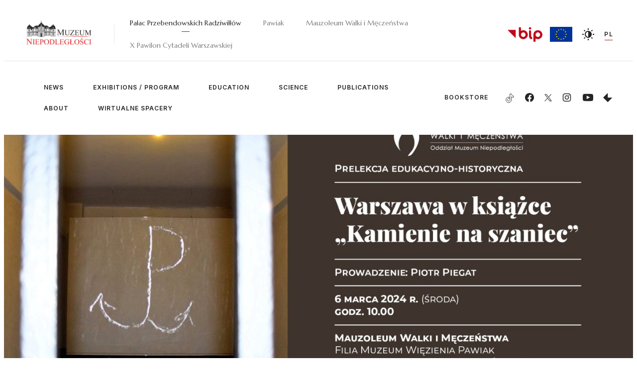

--- FILE ---
content_type: text/html; charset=UTF-8
request_url: https://muzn.pl/en/news/warszawa-w-ksiazce-kamienie-na-szaniec-prelekcja-6-marca-2024-o-g-10-00/
body_size: 11383
content:
<!DOCTYPE html>
<html lang="en">


<head>
    <meta charset="UTF-8">
    <meta http-equiv="X-UA-Compatible" content="IE=edge">
    <meta name="viewport" content="width=device-width, initial-scale=1, maximum-scale=1, user-scalable=no">
    <link rel="shortcut icon" href="/t/img/favicon.png">
    <script type="text/javascript">
        var ajaxurl = "https://muzn.pl/wp-admin/admin-ajax.php";
    </script>

    <link rel="preconnect" href="https://fonts.googleapis.com">
    <link rel="preconnect" href="https://fonts.gstatic.com" crossorigin> 
    <link href="https://fonts.googleapis.com/css2?family=Inter:wght@400;500;600&family=Marcellus&display=swap" rel="stylesheet">
        <meta name="robots" content="all" />


    <title>Warszawa w książce »Kamienie na szaniec« – prelekcja: 6 marca 2024 o g. 10.00 &#8211; Muzeum Niepodległości</title>
<meta name='robots' content='max-image-preview:large' />
	<style>img:is([sizes="auto" i], [sizes^="auto," i]) { contain-intrinsic-size: 3000px 1500px }</style>
	<script id="cookieyes" type="text/javascript" src="https://cdn-cookieyes.com/client_data/a5138a9f0c4bb78821b74358/script.js"></script><link rel="alternate" type="application/rss+xml" title="Muzeum Niepodległości &raquo; Feed" href="https://muzn.pl/en/feed/" />
<link rel="alternate" type="application/rss+xml" title="Muzeum Niepodległości &raquo; Comments Feed" href="https://muzn.pl/en/comments/feed/" />
<script type="text/javascript">
/* <![CDATA[ */
window._wpemojiSettings = {"baseUrl":"https:\/\/s.w.org\/images\/core\/emoji\/16.0.1\/72x72\/","ext":".png","svgUrl":"https:\/\/s.w.org\/images\/core\/emoji\/16.0.1\/svg\/","svgExt":".svg","source":{"concatemoji":"https:\/\/muzn.pl\/wp-includes\/js\/wp-emoji-release.min.js?ver=6.8.3"}};
/*! This file is auto-generated */
!function(s,n){var o,i,e;function c(e){try{var t={supportTests:e,timestamp:(new Date).valueOf()};sessionStorage.setItem(o,JSON.stringify(t))}catch(e){}}function p(e,t,n){e.clearRect(0,0,e.canvas.width,e.canvas.height),e.fillText(t,0,0);var t=new Uint32Array(e.getImageData(0,0,e.canvas.width,e.canvas.height).data),a=(e.clearRect(0,0,e.canvas.width,e.canvas.height),e.fillText(n,0,0),new Uint32Array(e.getImageData(0,0,e.canvas.width,e.canvas.height).data));return t.every(function(e,t){return e===a[t]})}function u(e,t){e.clearRect(0,0,e.canvas.width,e.canvas.height),e.fillText(t,0,0);for(var n=e.getImageData(16,16,1,1),a=0;a<n.data.length;a++)if(0!==n.data[a])return!1;return!0}function f(e,t,n,a){switch(t){case"flag":return n(e,"\ud83c\udff3\ufe0f\u200d\u26a7\ufe0f","\ud83c\udff3\ufe0f\u200b\u26a7\ufe0f")?!1:!n(e,"\ud83c\udde8\ud83c\uddf6","\ud83c\udde8\u200b\ud83c\uddf6")&&!n(e,"\ud83c\udff4\udb40\udc67\udb40\udc62\udb40\udc65\udb40\udc6e\udb40\udc67\udb40\udc7f","\ud83c\udff4\u200b\udb40\udc67\u200b\udb40\udc62\u200b\udb40\udc65\u200b\udb40\udc6e\u200b\udb40\udc67\u200b\udb40\udc7f");case"emoji":return!a(e,"\ud83e\udedf")}return!1}function g(e,t,n,a){var r="undefined"!=typeof WorkerGlobalScope&&self instanceof WorkerGlobalScope?new OffscreenCanvas(300,150):s.createElement("canvas"),o=r.getContext("2d",{willReadFrequently:!0}),i=(o.textBaseline="top",o.font="600 32px Arial",{});return e.forEach(function(e){i[e]=t(o,e,n,a)}),i}function t(e){var t=s.createElement("script");t.src=e,t.defer=!0,s.head.appendChild(t)}"undefined"!=typeof Promise&&(o="wpEmojiSettingsSupports",i=["flag","emoji"],n.supports={everything:!0,everythingExceptFlag:!0},e=new Promise(function(e){s.addEventListener("DOMContentLoaded",e,{once:!0})}),new Promise(function(t){var n=function(){try{var e=JSON.parse(sessionStorage.getItem(o));if("object"==typeof e&&"number"==typeof e.timestamp&&(new Date).valueOf()<e.timestamp+604800&&"object"==typeof e.supportTests)return e.supportTests}catch(e){}return null}();if(!n){if("undefined"!=typeof Worker&&"undefined"!=typeof OffscreenCanvas&&"undefined"!=typeof URL&&URL.createObjectURL&&"undefined"!=typeof Blob)try{var e="postMessage("+g.toString()+"("+[JSON.stringify(i),f.toString(),p.toString(),u.toString()].join(",")+"));",a=new Blob([e],{type:"text/javascript"}),r=new Worker(URL.createObjectURL(a),{name:"wpTestEmojiSupports"});return void(r.onmessage=function(e){c(n=e.data),r.terminate(),t(n)})}catch(e){}c(n=g(i,f,p,u))}t(n)}).then(function(e){for(var t in e)n.supports[t]=e[t],n.supports.everything=n.supports.everything&&n.supports[t],"flag"!==t&&(n.supports.everythingExceptFlag=n.supports.everythingExceptFlag&&n.supports[t]);n.supports.everythingExceptFlag=n.supports.everythingExceptFlag&&!n.supports.flag,n.DOMReady=!1,n.readyCallback=function(){n.DOMReady=!0}}).then(function(){return e}).then(function(){var e;n.supports.everything||(n.readyCallback(),(e=n.source||{}).concatemoji?t(e.concatemoji):e.wpemoji&&e.twemoji&&(t(e.twemoji),t(e.wpemoji)))}))}((window,document),window._wpemojiSettings);
/* ]]> */
</script>
<link rel='stylesheet' id='edit-on-title-css' href='https://muzn.pl/wp-content/plugins/edit-on-title/edit-on-title.css?ver=6.8.3' type='text/css' media='all' />
<style id='wp-emoji-styles-inline-css' type='text/css'>

	img.wp-smiley, img.emoji {
		display: inline !important;
		border: none !important;
		box-shadow: none !important;
		height: 1em !important;
		width: 1em !important;
		margin: 0 0.07em !important;
		vertical-align: -0.1em !important;
		background: none !important;
		padding: 0 !important;
	}
</style>
<link rel='stylesheet' id='wp-block-library-css' href='https://muzn.pl/wp-includes/css/dist/block-library/style.min.css?ver=6.8.3' type='text/css' media='all' />
<style id='classic-theme-styles-inline-css' type='text/css'>
/*! This file is auto-generated */
.wp-block-button__link{color:#fff;background-color:#32373c;border-radius:9999px;box-shadow:none;text-decoration:none;padding:calc(.667em + 2px) calc(1.333em + 2px);font-size:1.125em}.wp-block-file__button{background:#32373c;color:#fff;text-decoration:none}
</style>
<style id='global-styles-inline-css' type='text/css'>
:root{--wp--preset--aspect-ratio--square: 1;--wp--preset--aspect-ratio--4-3: 4/3;--wp--preset--aspect-ratio--3-4: 3/4;--wp--preset--aspect-ratio--3-2: 3/2;--wp--preset--aspect-ratio--2-3: 2/3;--wp--preset--aspect-ratio--16-9: 16/9;--wp--preset--aspect-ratio--9-16: 9/16;--wp--preset--color--black: #000000;--wp--preset--color--cyan-bluish-gray: #abb8c3;--wp--preset--color--white: #ffffff;--wp--preset--color--pale-pink: #f78da7;--wp--preset--color--vivid-red: #cf2e2e;--wp--preset--color--luminous-vivid-orange: #ff6900;--wp--preset--color--luminous-vivid-amber: #fcb900;--wp--preset--color--light-green-cyan: #7bdcb5;--wp--preset--color--vivid-green-cyan: #00d084;--wp--preset--color--pale-cyan-blue: #8ed1fc;--wp--preset--color--vivid-cyan-blue: #0693e3;--wp--preset--color--vivid-purple: #9b51e0;--wp--preset--gradient--vivid-cyan-blue-to-vivid-purple: linear-gradient(135deg,rgba(6,147,227,1) 0%,rgb(155,81,224) 100%);--wp--preset--gradient--light-green-cyan-to-vivid-green-cyan: linear-gradient(135deg,rgb(122,220,180) 0%,rgb(0,208,130) 100%);--wp--preset--gradient--luminous-vivid-amber-to-luminous-vivid-orange: linear-gradient(135deg,rgba(252,185,0,1) 0%,rgba(255,105,0,1) 100%);--wp--preset--gradient--luminous-vivid-orange-to-vivid-red: linear-gradient(135deg,rgba(255,105,0,1) 0%,rgb(207,46,46) 100%);--wp--preset--gradient--very-light-gray-to-cyan-bluish-gray: linear-gradient(135deg,rgb(238,238,238) 0%,rgb(169,184,195) 100%);--wp--preset--gradient--cool-to-warm-spectrum: linear-gradient(135deg,rgb(74,234,220) 0%,rgb(151,120,209) 20%,rgb(207,42,186) 40%,rgb(238,44,130) 60%,rgb(251,105,98) 80%,rgb(254,248,76) 100%);--wp--preset--gradient--blush-light-purple: linear-gradient(135deg,rgb(255,206,236) 0%,rgb(152,150,240) 100%);--wp--preset--gradient--blush-bordeaux: linear-gradient(135deg,rgb(254,205,165) 0%,rgb(254,45,45) 50%,rgb(107,0,62) 100%);--wp--preset--gradient--luminous-dusk: linear-gradient(135deg,rgb(255,203,112) 0%,rgb(199,81,192) 50%,rgb(65,88,208) 100%);--wp--preset--gradient--pale-ocean: linear-gradient(135deg,rgb(255,245,203) 0%,rgb(182,227,212) 50%,rgb(51,167,181) 100%);--wp--preset--gradient--electric-grass: linear-gradient(135deg,rgb(202,248,128) 0%,rgb(113,206,126) 100%);--wp--preset--gradient--midnight: linear-gradient(135deg,rgb(2,3,129) 0%,rgb(40,116,252) 100%);--wp--preset--font-size--small: 13px;--wp--preset--font-size--medium: 20px;--wp--preset--font-size--large: 36px;--wp--preset--font-size--x-large: 42px;--wp--preset--spacing--20: 0.44rem;--wp--preset--spacing--30: 0.67rem;--wp--preset--spacing--40: 1rem;--wp--preset--spacing--50: 1.5rem;--wp--preset--spacing--60: 2.25rem;--wp--preset--spacing--70: 3.38rem;--wp--preset--spacing--80: 5.06rem;--wp--preset--shadow--natural: 6px 6px 9px rgba(0, 0, 0, 0.2);--wp--preset--shadow--deep: 12px 12px 50px rgba(0, 0, 0, 0.4);--wp--preset--shadow--sharp: 6px 6px 0px rgba(0, 0, 0, 0.2);--wp--preset--shadow--outlined: 6px 6px 0px -3px rgba(255, 255, 255, 1), 6px 6px rgba(0, 0, 0, 1);--wp--preset--shadow--crisp: 6px 6px 0px rgba(0, 0, 0, 1);}:where(.is-layout-flex){gap: 0.5em;}:where(.is-layout-grid){gap: 0.5em;}body .is-layout-flex{display: flex;}.is-layout-flex{flex-wrap: wrap;align-items: center;}.is-layout-flex > :is(*, div){margin: 0;}body .is-layout-grid{display: grid;}.is-layout-grid > :is(*, div){margin: 0;}:where(.wp-block-columns.is-layout-flex){gap: 2em;}:where(.wp-block-columns.is-layout-grid){gap: 2em;}:where(.wp-block-post-template.is-layout-flex){gap: 1.25em;}:where(.wp-block-post-template.is-layout-grid){gap: 1.25em;}.has-black-color{color: var(--wp--preset--color--black) !important;}.has-cyan-bluish-gray-color{color: var(--wp--preset--color--cyan-bluish-gray) !important;}.has-white-color{color: var(--wp--preset--color--white) !important;}.has-pale-pink-color{color: var(--wp--preset--color--pale-pink) !important;}.has-vivid-red-color{color: var(--wp--preset--color--vivid-red) !important;}.has-luminous-vivid-orange-color{color: var(--wp--preset--color--luminous-vivid-orange) !important;}.has-luminous-vivid-amber-color{color: var(--wp--preset--color--luminous-vivid-amber) !important;}.has-light-green-cyan-color{color: var(--wp--preset--color--light-green-cyan) !important;}.has-vivid-green-cyan-color{color: var(--wp--preset--color--vivid-green-cyan) !important;}.has-pale-cyan-blue-color{color: var(--wp--preset--color--pale-cyan-blue) !important;}.has-vivid-cyan-blue-color{color: var(--wp--preset--color--vivid-cyan-blue) !important;}.has-vivid-purple-color{color: var(--wp--preset--color--vivid-purple) !important;}.has-black-background-color{background-color: var(--wp--preset--color--black) !important;}.has-cyan-bluish-gray-background-color{background-color: var(--wp--preset--color--cyan-bluish-gray) !important;}.has-white-background-color{background-color: var(--wp--preset--color--white) !important;}.has-pale-pink-background-color{background-color: var(--wp--preset--color--pale-pink) !important;}.has-vivid-red-background-color{background-color: var(--wp--preset--color--vivid-red) !important;}.has-luminous-vivid-orange-background-color{background-color: var(--wp--preset--color--luminous-vivid-orange) !important;}.has-luminous-vivid-amber-background-color{background-color: var(--wp--preset--color--luminous-vivid-amber) !important;}.has-light-green-cyan-background-color{background-color: var(--wp--preset--color--light-green-cyan) !important;}.has-vivid-green-cyan-background-color{background-color: var(--wp--preset--color--vivid-green-cyan) !important;}.has-pale-cyan-blue-background-color{background-color: var(--wp--preset--color--pale-cyan-blue) !important;}.has-vivid-cyan-blue-background-color{background-color: var(--wp--preset--color--vivid-cyan-blue) !important;}.has-vivid-purple-background-color{background-color: var(--wp--preset--color--vivid-purple) !important;}.has-black-border-color{border-color: var(--wp--preset--color--black) !important;}.has-cyan-bluish-gray-border-color{border-color: var(--wp--preset--color--cyan-bluish-gray) !important;}.has-white-border-color{border-color: var(--wp--preset--color--white) !important;}.has-pale-pink-border-color{border-color: var(--wp--preset--color--pale-pink) !important;}.has-vivid-red-border-color{border-color: var(--wp--preset--color--vivid-red) !important;}.has-luminous-vivid-orange-border-color{border-color: var(--wp--preset--color--luminous-vivid-orange) !important;}.has-luminous-vivid-amber-border-color{border-color: var(--wp--preset--color--luminous-vivid-amber) !important;}.has-light-green-cyan-border-color{border-color: var(--wp--preset--color--light-green-cyan) !important;}.has-vivid-green-cyan-border-color{border-color: var(--wp--preset--color--vivid-green-cyan) !important;}.has-pale-cyan-blue-border-color{border-color: var(--wp--preset--color--pale-cyan-blue) !important;}.has-vivid-cyan-blue-border-color{border-color: var(--wp--preset--color--vivid-cyan-blue) !important;}.has-vivid-purple-border-color{border-color: var(--wp--preset--color--vivid-purple) !important;}.has-vivid-cyan-blue-to-vivid-purple-gradient-background{background: var(--wp--preset--gradient--vivid-cyan-blue-to-vivid-purple) !important;}.has-light-green-cyan-to-vivid-green-cyan-gradient-background{background: var(--wp--preset--gradient--light-green-cyan-to-vivid-green-cyan) !important;}.has-luminous-vivid-amber-to-luminous-vivid-orange-gradient-background{background: var(--wp--preset--gradient--luminous-vivid-amber-to-luminous-vivid-orange) !important;}.has-luminous-vivid-orange-to-vivid-red-gradient-background{background: var(--wp--preset--gradient--luminous-vivid-orange-to-vivid-red) !important;}.has-very-light-gray-to-cyan-bluish-gray-gradient-background{background: var(--wp--preset--gradient--very-light-gray-to-cyan-bluish-gray) !important;}.has-cool-to-warm-spectrum-gradient-background{background: var(--wp--preset--gradient--cool-to-warm-spectrum) !important;}.has-blush-light-purple-gradient-background{background: var(--wp--preset--gradient--blush-light-purple) !important;}.has-blush-bordeaux-gradient-background{background: var(--wp--preset--gradient--blush-bordeaux) !important;}.has-luminous-dusk-gradient-background{background: var(--wp--preset--gradient--luminous-dusk) !important;}.has-pale-ocean-gradient-background{background: var(--wp--preset--gradient--pale-ocean) !important;}.has-electric-grass-gradient-background{background: var(--wp--preset--gradient--electric-grass) !important;}.has-midnight-gradient-background{background: var(--wp--preset--gradient--midnight) !important;}.has-small-font-size{font-size: var(--wp--preset--font-size--small) !important;}.has-medium-font-size{font-size: var(--wp--preset--font-size--medium) !important;}.has-large-font-size{font-size: var(--wp--preset--font-size--large) !important;}.has-x-large-font-size{font-size: var(--wp--preset--font-size--x-large) !important;}
:where(.wp-block-post-template.is-layout-flex){gap: 1.25em;}:where(.wp-block-post-template.is-layout-grid){gap: 1.25em;}
:where(.wp-block-columns.is-layout-flex){gap: 2em;}:where(.wp-block-columns.is-layout-grid){gap: 2em;}
:root :where(.wp-block-pullquote){font-size: 1.5em;line-height: 1.6;}
</style>
<link rel='stylesheet' id='muzeum-css-css' href='https://muzn.pl/wp-content/themes/theme/css/palac.css?ver=3049467dbfac63e6719e72eee78565da' type='text/css' media='all' />
<link rel='stylesheet' id='light-gallery-css' href='https://muzn.pl/wp-content/themes/theme/lib/lightgallery/css/lightgallery.min.css' type='text/css' media='all' />
<link rel='stylesheet' id='tiny-slider-css-css' href='https://muzn.pl/wp-content/themes/theme/lib/tiny-slider/tiny-slider.css' type='text/css' media='all' />
<link rel='stylesheet' id='cookies-css-css' href='https://muzn.pl/wp-content/themes/theme/lib/cookie-policy/cookie-policy.css' type='text/css' media='all' />
<link rel='stylesheet' id='newsletter-css' href='https://muzn.pl/wp-content/plugins/newsletter/style.css?ver=8.9.3' type='text/css' media='all' />
<script type="text/javascript" src="https://muzn.pl/wp-includes/js/jquery/jquery.min.js?ver=3.7.1" id="jquery-core-js"></script>
<script type="text/javascript" src="https://muzn.pl/wp-includes/js/jquery/jquery-migrate.min.js?ver=3.4.1" id="jquery-migrate-js"></script>
<script type="text/javascript" id="edit-on-title-js-extra">
/* <![CDATA[ */
var ajax_object = {"ajax_url":"https:\/\/muzn.pl\/wp-admin\/admin-ajax.php"};
/* ]]> */
</script>
<script type="text/javascript" src="https://muzn.pl/wp-content/plugins/edit-on-title/edit-on-title.js?ver=6.8.3" id="edit-on-title-js"></script>
<link rel="https://api.w.org/" href="https://muzn.pl/en/wp-json/" /><link rel="EditURI" type="application/rsd+xml" title="RSD" href="https://muzn.pl/xmlrpc.php?rsd" />
<meta name="generator" content="WordPress 6.8.3" />
<link rel="canonical" href="https://muzn.pl/en/news/warszawa-w-ksiazce-kamienie-na-szaniec-prelekcja-6-marca-2024-o-g-10-00/" />
<link rel='shortlink' href='https://muzn.pl/en/?p=5696' />
<link rel="alternate" title="oEmbed (JSON)" type="application/json+oembed" href="https://muzn.pl/en/wp-json/oembed/1.0/embed?url=https%3A%2F%2Fmuzn.pl%2Fen%2Fnews%2Fwarszawa-w-ksiazce-kamienie-na-szaniec-prelekcja-6-marca-2024-o-g-10-00%2F" />
<link rel="alternate" title="oEmbed (XML)" type="text/xml+oembed" href="https://muzn.pl/en/wp-json/oembed/1.0/embed?url=https%3A%2F%2Fmuzn.pl%2Fen%2Fnews%2Fwarszawa-w-ksiazce-kamienie-na-szaniec-prelekcja-6-marca-2024-o-g-10-00%2F&#038;format=xml" />
<style>
.qtranxs_flag_pl {background-image: url(https://muzn.pl/wp-content/plugins/qtranslate-xt/flags/pl.png); background-repeat: no-repeat;}
.qtranxs_flag_en {background-image: url(https://muzn.pl/wp-content/plugins/qtranslate-xt/flags/gb.png); background-repeat: no-repeat;}
</style>
<link hreflang="pl" href="https://muzn.pl/pl/news/warszawa-w-ksiazce-kamienie-na-szaniec-prelekcja-6-marca-2024-o-g-10-00/" rel="alternate" />
<link hreflang="en" href="https://muzn.pl/en/news/warszawa-w-ksiazce-kamienie-na-szaniec-prelekcja-6-marca-2024-o-g-10-00/" rel="alternate" />
<link hreflang="x-default" href="https://muzn.pl/en/news/warszawa-w-ksiazce-kamienie-na-szaniec-prelekcja-6-marca-2024-o-g-10-00/" rel="alternate" />
<meta name="generator" content="qTranslate-XT 3.15.3" />
<!-- Analytics by WP Statistics - https://wp-statistics.com -->
</head>

<body>
<div class="body-wrapper">
<header>

    <a href="https://muzn.pl/en" class="logo">
        <img id="main-logo" src="/t/img/MN_logo_main.png" alt="">
    </a>
    <nav class="main-menu">
        <a class="current" href="https://muzn.pl/en/">Pałac Przebendowskich Radziwiłłów</a>
        <a class="" href="https://pawiak.muzn.pl/en/">Pawiak</a>
        <a class="" href="https://mauzoleum-szucha.muzn.pl/en/">Mauzoleum Walki i Męczeństwa</a>
        <a class="" href="https://xpawilon.muzn.pl/en/">X Pawilon Cytadeli Warszawskiej</a>
    </nav>
    <div class="header-right">
        <div class="bip-flag">
            <a href="https://muzn.pl/pl/bip/home/?v=30&host=palac " ><img class="bip-flag" src="/t/img/logos/bip.png" alt=""></a>
        </div>
        <div class="eu-flag">
            <a href="/en/about/investments-eu-programs/" ><img class="eu-flag" src="/t/img/logos/eu-flag.svg" alt=""></a>
        </div>
        <a class="dark-mode">
            <svg width="24" height="24" viewBox="0 0 24 24" fill="none" xmlns="http://www.w3.org/2000/svg">
                <path d="M3 11H0V13H3V11Z"/>
                <path d="M4.22084 2.80748L2.80664 4.22168L4.92794 6.34298L6.34214 4.92878L4.22084 2.80748Z"/>
                <path d="M13 0H11V3H13V0Z"/>
                <path d="M19.7785 2.80741L17.6572 4.92871L19.0714 6.34291L21.1927 4.22161L19.7785 2.80741Z"/>
                <path d="M24 11H21V13H24V11Z"/>
                <path d="M19.0714 17.6571L17.6572 19.0713L19.7785 21.1926L21.1927 19.7784L19.0714 17.6571Z"/>
                <path d="M13 21H11V24H13V21Z"/>
                <path d="M4.92892 17.6573L2.80762 19.7786L4.22182 21.1928L6.34312 19.0715L4.92892 17.6573Z"/>
                <path d="M12 5C8.141 5 5 8.14 5 12C5 15.86 8.141 19 12 19C15.859 19 19 15.86 19 12C19 8.14 15.859 5 12 5ZM7 12C7 9.243 9.243 7 12 7V17C9.243 17 7 14.757 7 12Z"/>
            </svg>
        </a>

                <a href="index.php?lang=pl" class="language">PL</a>

        <div id="menu-opener"><span></span></div>
    </div>
    <div class="separator"></div>

    <div class="header-bottom">
        <nav class="secondary-menu">
            <div class="main-menu responsive">
                <a class="current" href="https://muzn.pl/en/">Pałac Przebendowskich Radziwiłłów</a>
                <a class="" href="https://pawiak.muzn.pl/en/">Pawiak</a>
                <a class="" href="https://mauzoleum-szucha.muzn.pl/en/">Mauzoleum Walki i Męczeństwa</a>
                <a class="" href="https://xpawilon.muzn.pl/en/">X Pawilon Cytadeli Warszawskiej</a>
            </div>

                <div class="menu-palac-menu-container"><ul id="menu-palac-menu" class="wp-menu"><li id="menu-item-1189" class="menu-item menu-item-type-taxonomy menu-item-object-news_category menu-item-1189"><a href="https://muzn.pl/en/news_category/palac-news/?v=30&#038;host=palac">NEWS</a></li>
<li id="menu-item-1273" class="menu-item menu-item-type-post_type_archive menu-item-object-events menu-item-1273"><a href="https://muzn.pl/en/program/?v=30&#038;host=palac">EXHIBITIONS / PROGRAM</a></li>
<li id="menu-item-3305" class="menu-item menu-item-type-custom menu-item-object-custom menu-item-has-children menu-item-3305"><a href="###?v=30&#038;host=palac">EDUCATION</a>
<ul class="sub-menu">
	<li id="menu-item-3306" class="menu-item menu-item-type-custom menu-item-object-custom menu-item-has-children menu-item-3306"><a href="###?v=30&#038;host=palac">MUSEUM LESSONS</a>
	<ul class="sub-menu">
		<li id="menu-item-3315" class="menu-item menu-item-type-post_type menu-item-object-post menu-item-3315"><a href="https://muzn.pl/en/uncategorized/elementary-schools-0-3/?v=30&#038;host=palac">ELEMENTARY SCHOOLS 0-3</a></li>
		<li id="menu-item-3316" class="menu-item menu-item-type-post_type menu-item-object-post menu-item-3316"><a href="https://muzn.pl/en/uncategorized/elementary-schools-4-8/?v=30&#038;host=palac">ELEMENTARY SCHOOLS 4-8</a></li>
		<li id="menu-item-3317" class="menu-item menu-item-type-post_type menu-item-object-post menu-item-3317"><a href="https://muzn.pl/en/uncategorized/secondary-schools/?v=30&#038;host=palac">SECONDARY SCHOOLS</a></li>
	</ul>
</li>
	<li id="menu-item-3318" class="menu-item menu-item-type-post_type menu-item-object-post menu-item-3318"><a href="https://muzn.pl/en/uncategorized/seniors-academy/?v=30&#038;host=palac">SENIORS’ ACADEMY</a></li>
</ul>
</li>
<li id="menu-item-1691" class="menu-item menu-item-type-custom menu-item-object-custom menu-item-has-children menu-item-1691"><a href="###?v=30&#038;host=palac">SCIENCE</a>
<ul class="sub-menu">
	<li id="menu-item-1690" class="menu-item menu-item-type-custom menu-item-object-custom menu-item-has-children menu-item-1690"><a href="###?v=30&#038;host=palac">HISTORY AND SCIENTIFIC RESEARCH DIVISION</a>
	<ul class="sub-menu">
		<li id="menu-item-1697" class="menu-item menu-item-type-taxonomy menu-item-object-palac_category menu-item-1697"><a href="https://muzn.pl/en/palac_category/science-conferences/?v=30&#038;host=palac">SCIENCE CONFERENCES</a></li>
		<li id="menu-item-1696" class="menu-item menu-item-type-taxonomy menu-item-object-palac_category menu-item-1696"><a href="https://muzn.pl/en/palac_category/research-topics/?v=30&#038;host=palac">RESEARCH TOPICS</a></li>
		<li id="menu-item-2343" class="menu-item menu-item-type-taxonomy menu-item-object-palac_category menu-item-2343"><a href="https://muzn.pl/en/palac_category/science-councils/?v=30&#038;host=palac">SCIENCE COUNCILS</a></li>
	</ul>
</li>
	<li id="menu-item-1692" class="menu-item menu-item-type-custom menu-item-object-custom menu-item-has-children menu-item-1692"><a href="###?v=30&#038;host=palac">COLLECTIONS DIVISION</a>
	<ul class="sub-menu">
		<li id="menu-item-2187" class="menu-item menu-item-type-post_type menu-item-object-post menu-item-2187"><a href="https://muzn.pl/en/uncategorized/about-collections-2/?v=30&#038;host=palac">ABOUT COLLECTIONS</a></li>
		<li id="menu-item-2417" class="menu-item menu-item-type-taxonomy menu-item-object-palac_category menu-item-2417"><a href="https://muzn.pl/en/palac_category/object-of-the-month/?v=30&#038;host=palac">OBJECT OF THE MONTH</a></li>
		<li id="menu-item-2149" class="menu-item menu-item-type-post_type menu-item-object-post menu-item-2149"><a href="https://muzn.pl/en/uncategorized/contact-4/?v=30&#038;host=palac">CONTACT</a></li>
	</ul>
</li>
	<li id="menu-item-1693" class="menu-item menu-item-type-custom menu-item-object-custom menu-item-has-children menu-item-1693"><a href="###?v=30&#038;host=palac">LIBRARY</a>
	<ul class="sub-menu">
		<li id="menu-item-3328" class="menu-item menu-item-type-custom menu-item-object-custom menu-item-3328"><a href="https://xn--szukamksiki-4kb16m.pl/SkNewWeb/bstart/1728?v=30&#038;host=palac">CATALOGUE</a></li>
		<li id="menu-item-2148" class="menu-item menu-item-type-post_type menu-item-object-post menu-item-2148"><a href="https://muzn.pl/en/uncategorized/contact-5/?v=30&#038;host=palac">CONTACT</a></li>
	</ul>
</li>
</ul>
</li>
<li id="menu-item-3424" class="menu-item menu-item-type-custom menu-item-object-custom menu-item-has-children menu-item-3424"><a href="###?v=30&#038;host=palac">PUBLICATIONS</a>
<ul class="sub-menu">
	<li id="menu-item-1194" class="menu-item menu-item-type-taxonomy menu-item-object-palac_category menu-item-1194"><a href="https://muzn.pl/en/palac_category/publications-2/?v=30&#038;host=palac">PUBLICATIONS</a></li>
	<li id="menu-item-3433" class="menu-item menu-item-type-custom menu-item-object-custom menu-item-3433"><a href="http://kwartalnikkresowy.pl/?v=30&#038;host=palac">&#8216;BORDERLANDS QUARTERLY&#8221;</a></li>
	<li id="menu-item-3434" class="menu-item menu-item-type-custom menu-item-object-custom menu-item-3434"><a href="http://niepodlegloscpamiec.pl/?v=30&#038;host=palac">&#8220;INDEPENDENCE AND REMEMBRANCE&#8221; PERIODIC</a></li>
</ul>
</li>
<li id="menu-item-1200" class="menu-item menu-item-type-post_type menu-item-object-post menu-item-has-children menu-item-1200"><a href="https://muzn.pl/en/about/about/?v=30&#038;host=palac">ABOUT</a>
<ul class="sub-menu">
	<li id="menu-item-1203" class="menu-item menu-item-type-post_type menu-item-object-post menu-item-1203"><a href="https://muzn.pl/en/about/about/?v=30&#038;host=palac">Museum’s history</a></li>
	<li id="menu-item-1205" class="menu-item menu-item-type-post_type menu-item-object-post menu-item-1205"><a href="https://muzn.pl/en/about/strukture/?v=30&#038;host=palac">Structure</a></li>
	<li id="menu-item-1202" class="menu-item menu-item-type-post_type menu-item-object-post menu-item-1202"><a href="https://muzn.pl/en/about/investments-eu-programs/?v=30&#038;host=palac">Investments / EU Programs</a></li>
	<li id="menu-item-1257" class="menu-item menu-item-type-post_type menu-item-object-post menu-item-1257"><a href="https://muzn.pl/en/about/opening-hours/?v=30&#038;host=palac">Palac Opening hours</a></li>
	<li id="menu-item-1256" class="menu-item menu-item-type-post_type menu-item-object-post menu-item-1256"><a href="https://muzn.pl/en/about/kontakt/?v=30&#038;host=palac">Palac Contact</a></li>
</ul>
</li>
<li id="menu-item-6368" class="menu-item menu-item-type-post_type menu-item-object-page menu-item-6368"><a href="https://muzn.pl/en/wirtualne-spacery/?v=30&#038;host=palac">WIRTUALNE SPACERY</a></li>
</ul></div>        </nav>

        <div class="socials">
            <a href="https://ksiegarnia.muzeum-niepodleglosci.pl/" target="_blank"  class="bookstore">BOOKSTORE            </a>
            <a href="https://www.tiktok.com/@muzeum.niepodlegl?is_from_webapp=1&sender_device=pc" target="_blank" class="tiktok">
                <svg xmlns="http://www.w3.org/2000/svg" width="21" height="21" viewBox="0 0 24 24" fill="none">
                    <path d="M16.8217 5.1344C16.0886 4.29394 15.6479 3.19805 15.6479 2H14.7293M16.8217 5.1344C17.4898 5.90063 18.3944 6.45788 19.4245 6.67608C19.7446 6.74574 20.0786 6.78293 20.4266 6.78293V10.2191C18.645 10.2191 16.9932 9.64801 15.6477 8.68211V15.6707C15.6477 19.1627 12.8082 22 9.32386 22C7.50043 22 5.85334 21.2198 4.69806 19.98C3.64486 18.847 2.99994 17.3331 2.99994 15.6707C2.99994 12.2298 5.75592 9.42509 9.17073 9.35079M16.8217 5.1344C16.8039 5.12276 16.7861 5.11101 16.7684 5.09914M6.9855 17.3517C6.64217 16.8781 6.43802 16.2977 6.43802 15.6661C6.43802 14.0734 7.73249 12.7778 9.32394 12.7778C9.62087 12.7778 9.9085 12.8288 10.1776 12.9124V9.40192C9.89921 9.36473 9.61622 9.34149 9.32394 9.34149C9.27287 9.34149 8.86177 9.36884 8.81073 9.36884M14.7244 2H12.2097L12.2051 15.7775C12.1494 17.3192 10.8781 18.5591 9.32386 18.5591C8.35878 18.5591 7.50971 18.0808 6.98079 17.3564" stroke="#000000" stroke-linejoin="round"/>
                </svg>
            </a>
            <a href="https://www.facebook.com/MuzeumNiepodleglosci/" target="_blank" class="facebook">
                <svg width="18" height="18" viewBox="0 0 18 18" fill="none" xmlns="http://www.w3.org/2000/svg">
                    <g clip-path="url(#clip0_58_117)">
                    <path d="M18 9.05399C17.9998 7.33409 17.5068 5.65025 16.5793 4.20184C15.6519 2.75342 14.3289 1.60108 12.7668 0.881237C11.2048 0.161392 9.46927 -0.0958101 7.76562 0.14008C6.06197 0.375971 4.46159 1.09507 3.15393 2.21226C1.84628 3.32944 0.886116 4.79792 0.387119 6.44385C-0.111879 8.08977 -0.128815 9.84421 0.338316 11.4995C0.805447 13.1547 1.73708 14.6414 3.02292 15.7837C4.30877 16.9259 5.89497 17.6758 7.59375 17.9445V11.6557H5.3085V9.05399H7.59375V7.07099C7.59375 4.81574 8.93775 3.56924 10.9928 3.56924C11.6679 3.57892 12.3414 3.63757 13.008 3.74474V5.96024H11.8725C11.5307 5.91486 11.1848 6.00709 10.911 6.21665C10.6372 6.42621 10.4578 6.73594 10.4123 7.07774C10.3994 7.17345 10.3974 7.27032 10.4062 7.36649V9.05399H12.9L12.501 11.6557H10.401V17.9445C12.519 17.6107 14.4483 16.5317 15.8415 14.9018C17.2346 13.2719 18.0001 11.1982 18 9.05399Z"/>
                    </g>
                    <defs>
                    <clipPath id="clip0_58_117">
                    <rect width="18" height="18" fill="white"/>
                    </clipPath>
                    </defs>
                </svg>
            </a>
            <a href="https://x.com/muzniep" target="_blank" class="x">
                <svg width="25" height="25" version="1.1" id="svg5" xmlns:svg="http://www.w3.org/2000/svg" xmlns:xlink="http://www.w3.org/1999/xlink" x="0px" y="0px" viewBox="0 0 1668.56 1221.19" style="enable-background:new 0 0 1668.56 1221.19;" xml:space="preserve">
                    <g id="layer1" transform="translate(52.390088,-25.058597)">
                        <path id="path1009" d="M283.94,167.31l386.39,516.64L281.5,1104h87.51l340.42-367.76L984.48,1104h297.8L874.15,558.3l361.92-390.99 h-87.51l-313.51,338.7l-253.31-338.7H283.94z M412.63,231.77h136.81l604.13,807.76h-136.81L412.63,231.77z"/>
                    </g>
                </svg>
            </a>
            <a href="https://www.instagram.com/muzeumniepodleglosci/" target="_blank" class="instagram">
                <svg width="18" height="18" viewBox="0 0 18 18" fill="none" xmlns="http://www.w3.org/2000/svg">
                    <path d="M9 2.2365C11.2028 2.2365 11.4637 2.24475 12.3337 2.2845C12.8568 2.29059 13.3749 2.38675 13.8652 2.56875C14.2237 2.70083 14.548 2.91177 14.814 3.186C15.0882 3.45202 15.2992 3.77625 15.4313 4.13475C15.6133 4.62514 15.7094 5.14321 15.7155 5.66625C15.7552 6.53625 15.7635 6.79725 15.7635 9C15.7635 11.2028 15.7552 11.4637 15.7155 12.3337C15.7094 12.8568 15.6133 13.3749 15.4313 13.8652C15.294 14.2211 15.0837 14.5443 14.814 14.814C14.5443 15.0837 14.2211 15.294 13.8652 15.4313C13.3749 15.6133 12.8568 15.7094 12.3337 15.7155C11.4637 15.7552 11.2028 15.7635 9 15.7635C6.79725 15.7635 6.53625 15.7552 5.66625 15.7155C5.14321 15.7094 4.62514 15.6133 4.13475 15.4313C3.77625 15.2992 3.45202 15.0882 3.186 14.814C2.91177 14.548 2.70083 14.2237 2.56875 13.8652C2.38675 13.3749 2.29059 12.8568 2.2845 12.3337C2.24475 11.4637 2.2365 11.2028 2.2365 9C2.2365 6.79725 2.24475 6.53625 2.2845 5.66625C2.29059 5.14321 2.38675 4.62514 2.56875 4.13475C2.70083 3.77625 2.91177 3.45202 3.186 3.186C3.45202 2.91177 3.77625 2.70083 4.13475 2.56875C4.62514 2.38675 5.14321 2.29059 5.66625 2.2845C6.53625 2.24475 6.79725 2.2365 9 2.2365ZM9 0.75C6.75975 0.75 6.4785 0.75975 5.59875 0.7995C4.91444 0.813642 4.23742 0.943213 3.59625 1.18275C3.04766 1.39513 2.54955 1.71989 2.13391 2.13618C1.71826 2.55247 1.39428 3.05108 1.18275 3.6C0.943213 4.24117 0.813642 4.91819 0.7995 5.6025C0.75975 6.4785 0.75 6.75975 0.75 9C0.75 11.2402 0.75975 11.5215 0.7995 12.4012C0.813642 13.0856 0.943213 13.7626 1.18275 14.4037C1.39513 14.9523 1.71989 15.4504 2.13618 15.8661C2.55247 16.2817 3.05108 16.6057 3.6 16.8172C4.24117 17.0568 4.91819 17.1864 5.6025 17.2005C6.4785 17.2402 6.75975 17.25 9 17.25C11.2402 17.25 11.5215 17.2402 12.4012 17.2005C13.0856 17.1864 13.7626 17.0568 14.4037 16.8172C14.9523 16.6049 15.4504 16.2801 15.8661 15.8638C16.2817 15.4475 16.6057 14.9489 16.8172 14.4C17.0568 13.7588 17.1864 13.0818 17.2005 12.3975C17.2402 11.5215 17.25 11.2402 17.25 9C17.25 6.75975 17.2402 6.4785 17.2005 5.59875C17.1864 4.91444 17.0568 4.23742 16.8172 3.59625C16.6049 3.04766 16.2801 2.54955 15.8638 2.13391C15.4475 1.71826 14.9489 1.39428 14.4 1.18275C13.7588 0.943213 13.0818 0.813642 12.3975 0.7995C11.5215 0.75975 11.2402 0.75 9 0.75Z"/>
                    <path d="M9 4.76324C8.16205 4.76324 7.34291 5.01173 6.64618 5.47727C5.94945 5.94281 5.40642 6.6045 5.08575 7.37866C4.76508 8.15283 4.68118 9.00469 4.84465 9.82654C5.00813 10.6484 5.41164 11.4033 6.00416 11.9958C6.59668 12.5883 7.3516 12.9919 8.17345 13.1553C8.9953 13.3188 9.84717 13.2349 10.6213 12.9142C11.3955 12.5936 12.0572 12.0505 12.5227 11.3538C12.9883 10.6571 13.2367 9.83794 13.2367 8.99999C13.2367 7.87634 12.7904 6.7987 11.9958 6.00416C11.2013 5.20962 10.1237 4.76324 9 4.76324ZM9 11.7502C8.45605 11.7502 7.92432 11.5889 7.47204 11.2867C7.01976 10.9845 6.66726 10.555 6.4591 10.0525C6.25094 9.54993 6.19647 8.99694 6.30259 8.46345C6.40871 7.92995 6.67065 7.4399 7.05528 7.05527C7.43991 6.67064 7.92995 6.40871 8.46345 6.30259C8.99695 6.19647 9.54993 6.25094 10.0525 6.4591C10.555 6.66725 10.9845 7.01976 11.2867 7.47204C11.5889 7.92431 11.7502 8.45605 11.7502 8.99999C11.7502 9.72941 11.4605 10.4289 10.9447 10.9447C10.4289 11.4605 9.72941 11.7502 9 11.7502Z"/>
                    <path d="M13.4041 5.58599C13.9508 5.58599 14.3941 5.14275 14.3941 4.59599C14.3941 4.04923 13.9508 3.60599 13.4041 3.60599C12.8573 3.60599 12.4141 4.04923 12.4141 4.59599C12.4141 5.14275 12.8573 5.58599 13.4041 5.58599Z"/>
                </svg>
            </a>
            <a href="https://www.youtube.com/c/MuzeumNiepodległościwWarszawie" target="_blank" class="youtube">
                <svg width="21" height="21" viewBox="0 7 96.875 96.875" fill="none" xmlns="http://www.w3.org/2000/svg">
                    <path d="M95.201,25.538c-1.186-5.152-5.4-8.953-10.473-9.52c-12.013-1.341-24.172-1.348-36.275-1.341 c-12.105-0.007-24.266,0-36.279,1.341c-5.07,0.567-9.281,4.368-10.467,9.52C0.019,32.875,0,40.884,0,48.438 C0,55.992,0,64,1.688,71.336c1.184,5.151,5.396,8.952,10.469,9.52c12.012,1.342,24.172,1.349,36.277,1.342 c12.107,0.007,24.264,0,36.275-1.342c5.07-0.567,9.285-4.368,10.471-9.52c1.689-7.337,1.695-15.345,1.695-22.898 C96.875,40.884,96.889,32.875,95.201,25.538z M35.936,63.474c0-10.716,0-21.32,0-32.037c10.267,5.357,20.466,10.678,30.798,16.068 C56.434,52.847,46.23,58.136,35.936,63.474z"/>
                </svg>
            </a>
            <a href="https://goout.net/en/museum-of-independence/vzyqfb/" target="_blank" class="goout">
                <svg width="19" height="19" viewBox="0 0 19 19" fill="none" xmlns="http://www.w3.org/2000/svg">
                    <path d="M0 9.24194L9.24203 -8.48589e-05V9.24194H18.4841L9.24203 18.484L0 9.24194Z"/>
                </svg>
            </a>
        </div>
    </div>
</header>

<div class="item-event-header">
    <div class="header-image single-image">
            <img src="https://muzn.pl/wp-content/uploads/2024/02/aa4c0a87-baner-warszawa-w-ksiazce-_kamienie-na-szaniec_-1440x600.jpg">
    </div>
</div>

<div class="content-wrapper"data-edit-on-title-id="5696">
    <div class="content-sidebar">
        <h1>Warszawa w książce »Kamienie na szaniec« – prelekcja: 6 marca 2024 o g. 10.00</h1>

        <span class="subtitle">Saturday 24. 02. 2024</span>
    </div>

    <div class="content-center">
        <p class="qtranxs-available-languages-message qtranxs-available-languages-message-en">Sorry, this entry is only available in <a href="https://muzn.pl/pl/news/warszawa-w-ksiazce-kamienie-na-szaniec-prelekcja-6-marca-2024-o-g-10-00/" class="qtranxs-available-language-link qtranxs-available-language-link-pl" title="Polski">Polski</a>.</p>
    </div>
</div>


<div class="newsletter">
    <h1>Newsletter</h1>
    <div class="form-wrapper">
        <h3>Be the first to hear about the latest Gallery exhibitions, events, offers and news</h3>
        <div class="tnp tnp-subscription ">
<form method="post" action="https://muzn.pl/en/?na=s">
<input type="hidden" name="ncu" value="https://muzn.pl/en/news/warszawa-w-ksiazce-kamienie-na-szaniec-prelekcja-6-marca-2024-o-g-10-00">
<input type="hidden" name="nlang" value="">
<div class="tnp-field tnp-field-firstname"><label for="tnp-1">imię i nazwisko</label>
<input class="tnp-name" type="text" name="nn" id="tnp-1" value="" placeholder=""></div>
<div class="tnp-field tnp-field-email"><label for="tnp-2">Email</label>
<input class="tnp-email" type="email" name="ne" id="tnp-2" value="" placeholder="" required></div>
<div class="tnp-field tnp-privacy-field"><label><input type="checkbox" name="ny" required class="tnp-privacy"> Kontynuując, akceptujesz politykę prywatności</label></div><div class="tnp-field tnp-field-button" style="text-align: left"><input class="tnp-submit" type="submit" value="Subscribe" style="">
</div>
</form>
</div>
    </div>
</div>

<footer>
    <div class="footer-menu">
            <div class="menu-footer-menu-container"><ul id="menu-footer-menu" class="wp-menu"><li id="menu-item-2409" class="menu-item menu-item-type-post_type menu-item-object-page menu-item-2409"><a href="https://muzn.pl/en/partners/?v=30&#038;host=palac">Partners</a></li>
<li id="menu-item-2589" class="menu-item menu-item-type-post_type menu-item-object-page menu-item-2589"><a href="https://muzn.pl/en/press-pack/?v=30&#038;host=palac">Media</a></li>
<li id="menu-item-2407" class="menu-item menu-item-type-post_type menu-item-object-page menu-item-privacy-policy menu-item-2407"><a href="https://muzn.pl/en/polityka-prywatnosci/?v=30&#038;host=palac">Privacy Policy</a></li>
<li id="menu-item-2406" class="menu-item menu-item-type-post_type menu-item-object-bip menu-item-2406"><a href="https://muzn.pl/en/bip/home/?v=30&#038;host=palac">BIP</a></li>
<li id="menu-item-2408" class="menu-item menu-item-type-post_type menu-item-object-page menu-item-2408"><a href="https://muzn.pl/en/declaration-of-accessibility/?v=30&#038;host=palac">Declaration of accessibility</a></li>
<li id="menu-item-3405" class="menu-item menu-item-type-post_type menu-item-object-page menu-item-3405"><a href="https://muzn.pl/en/cookie-policy/?v=30&#038;host=palac">Cookie policy</a></li>
<li id="menu-item-3421" class="menu-item menu-item-type-custom menu-item-object-custom menu-item-3421"><a href="http://www.archiwum.muzeum-niepodleglosci.pl/?v=30&#038;host=palac">Archive</a></li>
</ul></div>    </div>
    <div class="footer-logo">
        <p>Independence Museum in Warsaw  is an organizational unit of the Mazowieckie Voivodeship's Marshall's Office</p>
        <img src="/t/img/logos/logo-fundusze.jpg" alt="">
        <img src="/t/img/logos/flag-poland.png" alt="">
        <img class="logo-wide" src="/t/img/logos/logo-mazowsze.svg" alt="">
        <img src="/t/img/logos/eu-flag.svg" alt="">
    </div>
    <div class="powered-by">
        <p>Powered by <a href="https://goout.net/en/" target="_blank">GoOut</a> © 2026</p>
    </div>
</footer>


</div>
<script type="speculationrules">
{"prefetch":[{"source":"document","where":{"and":[{"href_matches":"\/en\/*"},{"not":{"href_matches":["\/wp-*.php","\/wp-admin\/*","\/wp-content\/uploads\/*","\/wp-content\/*","\/wp-content\/plugins\/*","\/wp-content\/themes\/theme\/*","\/en\/*\\?(.+)"]}},{"not":{"selector_matches":"a[rel~=\"nofollow\"]"}},{"not":{"selector_matches":".no-prefetch, .no-prefetch a"}}]},"eagerness":"conservative"}]}
</script>
<script type="text/javascript" src="https://muzn.pl/wp-content/themes/theme/js/script.js?ver=3c59de4018b7208d1d6413fe4359784f" id="muzeum-js-js"></script>
<script type="text/javascript" src="https://muzn.pl/wp-content/themes/theme/lib/lightgallery/js/lightgallery.min.js" id="light-gallery-js-js"></script>
<script type="text/javascript" src="https://muzn.pl/wp-content/themes/theme/lib/tiny-slider/tiny-slider.js" id="tiny-slider-js-js"></script>
<script type="text/javascript" id="newsletter-js-extra">
/* <![CDATA[ */
var newsletter_data = {"action_url":"https:\/\/muzn.pl\/wp-admin\/admin-ajax.php"};
/* ]]> */
</script>
<script type="text/javascript" src="https://muzn.pl/wp-content/plugins/newsletter/main.js?ver=8.9.3" id="newsletter-js"></script>
</body>
</html>
